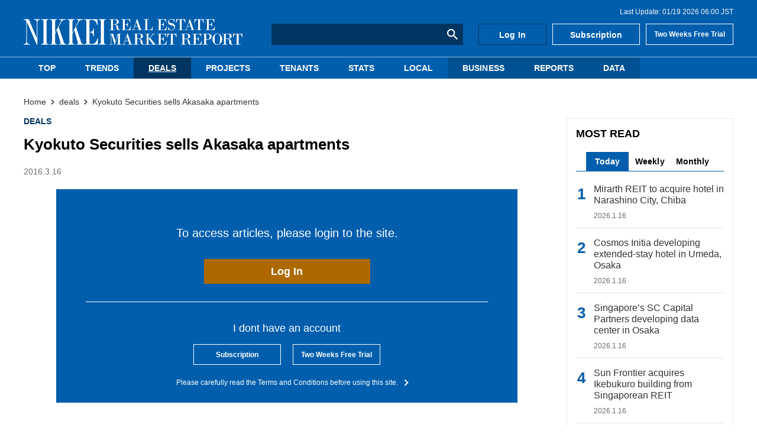

--- FILE ---
content_type: text/html; charset=utf-8
request_url: https://nrm.nikkei.co.jp/articles/-/10593
body_size: 6873
content:

<!DOCTYPE html>
<html lang="ja">
<head>
  <meta charset="UTF-8">
  <meta name="viewport" content="width=device-width,initial-scale=1">
  <script defer src="https://cdn.jsdelivr.net/npm/lozad/dist/lozad.min.js"></script>
  <script defer src="https://cdn.jsdelivr.net/npm/jquery@3/dist/jquery.min.js"></script>

  <script src="https://nrm.ismcdn.jp/resources/nrm/js/luminous.min.js?202509021420"></script>
  <link rel="stylesheet" href="https://nrm.ismcdn.jp/resources/nrm/css/luminous-basic.min.css?202509021420">

<title>Kyokuto Securities sells Akasaka apartments - NIKKEI REAL ESTATE MARKET REPORT</title>
<meta name="keyword" content="" />
<meta name="description" content="It has come to light that a special purpose company formed by Kyokuto Securities sold Terrace Nogizaka, a rental apartment building in Akasaka, Minat…" />
<meta property="og:locale" content="ja_JP" />
<meta property="og:site_name" content="NIKKEI REAL ESTATE MARKET REPORT" />
<meta property="og:title" content="Kyokuto Securities sells Akasaka apartments - NIKKEI REAL ESTATE MARKET REPORT" />
<meta property="og:type" content="article" />
<meta property="og:url" content="https://nrm.nikkei.co.jp/articles/-/10593" />
<meta property="og:description" content="It has come to light that a special purpose company formed by Kyokuto Securities sold Terrace Nogizaka, a rental apartment building in Akasaka, Minat…" />
<meta property="og:image" content="https://nrm.ismcdn.jp/mwimgs/8/1/600wm/img_818c281831ce7d23c818731706049491114846.jpg" />
<meta name="title" content="Kyokuto Securities sells Akasaka apartments - NIKKEI REAL ESTATE MARKET REPORT">
<link rel="icon" href="/common/images/favicon.ico" />
<link rel="apple-touch-icon" sizes="180x180" href="/common/images/apple-touch-icon.png?202509021420">
<link rel="icon" type="image/png" sizes="192x192" href="/common/images/android-touch-icon.png?202509021420">

<link rel="alternate" type="application/rss+xml" title="NIKKEI REAL ESTATE MARKET REPORT RSS" href="https://nrm.nikkei.co.jp/list/feed/rss.rdf" />

<script type="application/ld+json">
[{"@context":"http://schema.org","@type":"WebSite","name":"NIKKEI REAL ESTATE MARKET REPORT","alternateName":"NIKKEI REAL ESTATE MARKET REPORT","url":"https://nrm.nikkei.co.jp","potentialAction":{"@type":"SearchAction","target":"https://nrm.nikkei.co.jp/search?fulltext={search_term}","query-input":"required name=search_term"}},{"@context":"http://schema.org","@type":"BreadcrumbList","itemListElement":[{"@type":"ListItem","position":1,"item":{"@id":"https://nrm.nikkei.co.jp","name":"Top - NIKKEI REAL ESTATE MARKET REPORT"}},{"@type":"ListItem","position":2,"item":{"@id":"https://nrm.nikkei.co.jp/subcategory/deals","name":"deals"}},{"@type":"ListItem","position":3,"item":{"@id":"https://nrm.nikkei.co.jp/articles/-/10593","name":"Kyokuto Securities sells Akasaka apartments"}},{"@type":"ListItem","position":4,"item":{"@id":"https://nrm.nikkei.co.jp/articles/-/10593","name":"Kyokuto Securities sells Akasaka apartments"}}]},{"@context":"http://schema.org","@type":"NewsArticle","mainEntityOfPage":{"@type":"WebPage","@id":"https://nrm.nikkei.co.jp/articles/-/10593"},"headline":"Kyokuto Securities sells Akasaka apartments","image":{"@type":"ImageObject","url":"https://nrm.ismcdn.jp/mwimgs/8/1/1200wm/img_818c281831ce7d23c818731706049491114846.jpg","width":"800","height":"600"},"datePublished":"2016-03-16T00:30:00+09:00","dateModified":"2020-12-02T18:13:50+09:00","author":{"@type":"Person","name":"NIKKEI REAL ESTATE MARKET REPORT"},"description":"It has come to light that a special purpose company formed by Kyokuto Securities sold Terrace Nogizaka, a rental apartment building in Akasaka, Minat…","publisher":{"@type":"Organization","name":"NIKKEI REAL ESTATE MARKET REPORT","logo":{"@type":"ImageObject","url":"https://nrm.nikkei.co.jp/common/images/logo.gif"}}}]
</script>
<!-- Google Tag Manager -->
<script>(function(w,d,s,l,i){w[l]=w[l]||[];w[l].push({'gtm.start':
new Date().getTime(),event:'gtm.js'});var f=d.getElementsByTagName(s)[0],
j=d.createElement(s),dl=l!='dataLayer'?'&l='+l:'';j.async=true;j.src=
'https://www.googletagmanager.com/gtm.js?id='+i+dl;f.parentNode.insertBefore(j,f);
})(window,document,'script','dataLayer','GTM-K5GL9X9');</script>
<!-- End Google Tag Manager -->
  <link rel="stylesheet" href="https://nrm.ismcdn.jp/resources/nrm/css/pc/shared/shared.css?202509021420">

    <link rel="stylesheet" href="https://nrm.ismcdn.jp/resources/nrm/css/pc/pages/article.css?202509021420">

  <script defer src="https://nrm.ismcdn.jp/resources/nrm/js/tools.js?202509021420"></script>


  <script defer src="https://nrm.ismcdn.jp/resources/nrm/js/add-script.js?202509021420"></script>
  <link rel="stylesheet" href="https://nrm.ismcdn.jp/resources/nrm/css/pc/pages/add-style.css?202509021420">


</head>
<body>
<!-- Google Tag Manager (noscript) -->
<noscript><iframe src="https://www.googletagmanager.com/ns.html?id=GTM-K5GL9X9"
height="0" width="0" style="display:none;visibility:hidden"></iframe></noscript>
<!-- End Google Tag Manager (noscript) -->
<!-- Global site tag (gtag.js) - Google Analytics -->
<script async src="https://www.googletagmanager.com/gtag/js?id=G-GQ6PK4J7KY"></script>
<script>
window.dataLayer = window.dataLayer || [];
function gtag(){dataLayer.push(arguments);}
gtag('js', new Date());
gtag('config', 'G-GQ6PK4J7KY');
</script>


  <div id="wrapper" class="l-wrapper">

<header>
  <div class="header">
    <div class="header__wrapper">
<div class="header-last-update">
  <p>Last Update: 01/19 2026 06:00 JST</p>
</div>
      

<div class="header-logo">
  <a href="/">
    <img src="https://nrm.ismcdn.jp/common/images/v2/logo.svg" alt="NIKKEI REAL ESTATE MARKET REPORT"　width="370" height="44">
  </a>
</div>

<div class="header-search-form">

    <form action="/search">
      <input type="text" name="fulltext">
      <button type="submit"></button>
    </form>
</div>
<div class="header-links">
    <a class="header-links__item" href="/auth/login">Log In</a>
    <a class="header-links__item" href="/list/members/subscription">Subscription</a>
    <a class="header-links__item" href="/list/members/trial-subscription">Two Weeks Free Trial</a>
</div>      </div>
  

<div class="header-nav">
  <nav>
    <div class="header-nav__list">
        <div class="header-nav__item --top-tab">
          <a class="u-block-link u-no-underline" href="/">TOP</a>
        </div>
        <div class="header-nav__item">
          <a class="u-block-link u-no-underline" href="/subcategory/trends">TRENDS</a>
        </div>
        <div class="header-nav__item --current">
          <a class="u-block-link u-no-underline" href="/subcategory/deals">DEALS</a>
        </div>
        <div class="header-nav__item">
          <a class="u-block-link u-no-underline" href="/subcategory/projects">PROJECTS</a>
        </div>
        <div class="header-nav__item">
          <a class="u-block-link u-no-underline" href="/subcategory/tenants">TENANTS</a>
        </div>
        <div class="header-nav__item">
          <a class="u-block-link u-no-underline" href="/subcategory/stats">STATS</a>
        </div>
        <div class="header-nav__item">
          <a class="u-block-link u-no-underline" href="/subcategory/local">LOCAL</a>
        </div>
        <div class="header-nav__item --another-color">
          <a class="u-block-link u-no-underline" href="/subcategory/business">BUSINESS</a>
        </div>
        <div class="header-nav__item --another-color">
          <a class="u-block-link u-no-underline" href="/list/reports">REPORTS</a>
        </div>
        <div class="header-nav__item --another-color">
          <a class="u-block-link u-no-underline" href="/list/members/data">DATA</a>
        </div>
    </div>
  </nav>
</div>    
  </div>
</header>
    <div id="contents" class="l-content">


  <div class="breadcrumb">
    <nav>
      <ol itemscope itemtype="https://schema.org/BreadcrumbList">
          <li itemprop="itemListElement" itemscope itemtype="https://schema.org/ListItem">
              <a itemprop="item" href="/"><span itemprop="name">Home</span></a>
              <meta itemprop="position" content="1">
          </li>
          <li itemprop="itemListElement" itemscope itemtype="https://schema.org/ListItem">
              <a itemprop="item" href="/subcategory/deals"><span itemprop="name">deals</span></a>
              <meta itemprop="position" content="2">
          </li>
          <li itemprop="itemListElement" itemscope itemtype="https://schema.org/ListItem">
              <a itemprop="item" href="/articles/-/10593"><span itemprop="name">Kyokuto Securities sells Akasaka apartments</span></a>
              <meta itemprop="position" content="3">
          </li>
      </ol>
    </nav>
  </div>


      <main class="l-main --article">

<div class="article-header">
  <div class="m-genres">
      <div class="m-genres__genre">
        <a href="/subcategory/deals">DEALS</a>
      </div>
  </div>
  <h2 class="article-header__title">Kyokuto Securities sells Akasaka apartments</h2>
  <time class="c-update-date --article" datetime="2016-03-16 00:30">2016.3.16</time>
</div>
        <article>
<div class="m-login-induction">
  <div class="m-login-induction__top">
    <p class="m-login-induction__login-msg">To access articles, please login to the site.</p>
    <a class="c-btn" href="/auth/login/httpsnrm.nikkei.co.jp/articles/-/10593">Log In</a>
  </div>
  <div class="m-login-induction__bottom">
    <p class="m-login-induction__text">I dont have an account</p>
    <div class="m-login-induction__subscription">
      <div class="c-btn --subscription"><a href="/list/members/subscription">Subscription</a></div>
      <div class="c-btn --subscription"><a href="/list/members/trial-subscription">Two Weeks Free Trial</a></div>
    </div>
    <p class="m-login-induction__about">
      <a href="/list/terms-and-conditions">Please carefully read the Terms and Conditions before using this site.</a> 
    </p>
  </div>
</div>
        </article>
      </main>


<div class="l-sub l-sub-width">


  <div class="side-content">
    <section>
      <h2 class="c-headline --sub">MOST READ</h2>

      <div class="c-tab js-tab-container">
        <div class="c-tab__menu js-tab-menu">
            <div class="c-tab__menu-item js-tab-menu-item --current">Today</div>
            <div class="c-tab__menu-item js-tab-menu-item">Weekly</div>
            <div class="c-tab__menu-item js-tab-menu-item">Monthly</div>
        </div>

        <div class="c-tab__content-wrapper js-tab-contents">
            <div class="c-tab__content" >

  <div class="m-article-list --ranking">

      <a class="m-article-list__item m-article-item" href="/articles/-/24131">
        <div class="m-article-item__info">
          <h3 class="m-article-item__title">Mirarth REIT to acquire hotel in Narashino City, Chiba</h3>
          <div class="m-article-item__date">
            <time class="c-update-date" datetime="2026-01-16 14:00">2026.1.16</time>
          </div>
        </div>
      </a>

      <a class="m-article-list__item m-article-item" href="/articles/-/24134">
        <div class="m-article-item__info">
          <h3 class="m-article-item__title">Cosmos Initia developing extended-stay hotel in Umeda, Osaka</h3>
          <div class="m-article-item__date">
            <time class="c-update-date" datetime="2026-01-16 15:10">2026.1.16</time>
          </div>
        </div>
      </a>

      <a class="m-article-list__item m-article-item" href="/articles/-/24132">
        <div class="m-article-item__info">
          <h3 class="m-article-item__title">Singapore’s SC Capital Partners developing data center in Osaka</h3>
          <div class="m-article-item__date">
            <time class="c-update-date" datetime="2026-01-16 15:10">2026.1.16</time>
          </div>
        </div>
      </a>

      <a class="m-article-list__item m-article-item" href="/articles/-/24115">
        <div class="m-article-item__info">
          <h3 class="m-article-item__title">Sun Frontier acquires Ikebukuro building from Singaporean REIT</h3>
          <div class="m-article-item__date">
            <time class="c-update-date" datetime="2026-01-16 06:00">2026.1.16</time>
          </div>
        </div>
      </a>

      <a class="m-article-list__item m-article-item" href="/articles/-/24112">
        <div class="m-article-item__info">
          <h3 class="m-article-item__title">Tokyu Livable developing clinic building in Toshima-ku</h3>
          <div class="m-article-item__date">
            <time class="c-update-date" datetime="2026-01-13 06:00">2026.1.13</time>
          </div>
        </div>
      </a>

      <a class="m-article-list__item m-article-item" href="/articles/-/24129">
        <div class="m-article-item__info">
          <h3 class="m-article-item__title">Nichi-Iko Pharmaceutical moving into Sumitomo Fudosan Kudan Building</h3>
          <div class="m-article-item__date">
            <time class="c-update-date" datetime="2026-01-16 15:00">2026.1.16</time>
          </div>
        </div>
      </a>

      <a class="m-article-list__item m-article-item" href="/articles/-/24130">
        <div class="m-article-item__info">
          <h3 class="m-article-item__title">Hulic REIT to acquire Bunkyo-ku elderly nursing home</h3>
          <div class="m-article-item__date">
            <time class="c-update-date" datetime="2026-01-16 14:00">2026.1.16</time>
          </div>
        </div>
      </a>

      <a class="m-article-list__item m-article-item" href="/articles/-/24118">
        <div class="m-article-item__info">
          <h3 class="m-article-item__title">Meteorological observation equipment manufacturer to relocate to Kojimachi</h3>
          <div class="m-article-item__date">
            <time class="c-update-date" datetime="2026-01-14 14:30">2026.1.14</time>
          </div>
        </div>
      </a>

      <a class="m-article-list__item m-article-item" href="/articles/-/24120">
        <div class="m-article-item__info">
          <h3 class="m-article-item__title">PR Times moving to Toranomon Hills Business Tower, expanding office</h3>
          <div class="m-article-item__date">
            <time class="c-update-date" datetime="2026-01-14 14:30">2026.1.14</time>
          </div>
        </div>
      </a>

      <a class="m-article-list__item m-article-item" href="/articles/-/24128">
        <div class="m-article-item__info">
          <h3 class="m-article-item__title">Mitsubishi developing nursing home in Kaminoge, Setagaya-ku</h3>
          <div class="m-article-item__date">
            <time class="c-update-date" datetime="2026-01-16 06:00">2026.1.16</time>
          </div>
        </div>
      </a>
  </div>

            </div>
            <div class="c-tab__content" style="display: none;">

  <div class="m-article-list --ranking">

      <a class="m-article-list__item m-article-item" href="/articles/-/24111">
        <div class="m-article-item__info">
          <h3 class="m-article-item__title">Sun Frontier acquires Akasaka building along Aoyama-dori Street</h3>
          <div class="m-article-item__date">
            <time class="c-update-date" datetime="2026-01-13 06:00">2026.1.13</time>
          </div>
        </div>
      </a>

      <a class="m-article-list__item m-article-item" href="/articles/-/24112">
        <div class="m-article-item__info">
          <h3 class="m-article-item__title">Tokyu Livable developing clinic building in Toshima-ku</h3>
          <div class="m-article-item__date">
            <time class="c-update-date" datetime="2026-01-13 06:00">2026.1.13</time>
          </div>
        </div>
      </a>

      <a class="m-article-list__item m-article-item" href="/articles/-/24117">
        <div class="m-article-item__info">
          <h3 class="m-article-item__title">Kajima, others to construct hotel near Universal Studios Japan</h3>
          <div class="m-article-item__date">
            <time class="c-update-date" datetime="2026-01-14 06:00">2026.1.14</time>
          </div>
        </div>
      </a>

      <a class="m-article-list__item m-article-item" href="/articles/-/24114">
        <div class="m-article-item__info">
          <h3 class="m-article-item__title">Tokyo Tatemono developing hotel in Bangkok, Thailand</h3>
          <div class="m-article-item__date">
            <time class="c-update-date" datetime="2026-01-14 06:00">2026.1.14</time>
          </div>
        </div>
      </a>

      <a class="m-article-list__item m-article-item" href="/articles/-/24109">
        <div class="m-article-item__info">
          <h3 class="m-article-item__title">NBF to conduct asset replacement worth Y56.9bn in total</h3>
          <div class="m-article-item__date">
            <time class="c-update-date" datetime="2026-01-09 15:00">2026.1.9</time>
          </div>
        </div>
      </a>

      <a class="m-article-list__item m-article-item" href="/articles/-/24110">
        <div class="m-article-item__info">
          <h3 class="m-article-item__title">Toray Construction developing hotel for inbound tourists in Asakusa</h3>
          <div class="m-article-item__date">
            <time class="c-update-date" datetime="2026-01-09 15:30">2026.1.9</time>
          </div>
        </div>
      </a>

      <a class="m-article-list__item m-article-item" href="/articles/-/24116">
        <div class="m-article-item__info">
          <h3 class="m-article-item__title">US private equity firm Advent returns to Japan after 15-year hiatus</h3>
          <div class="m-article-item__date">
            <time class="c-update-date" datetime="2026-01-09 15:00">2026.1.9</time>
          </div>
        </div>
      </a>

      <a class="m-article-list__item m-article-item" href="/articles/-/24122">
        <div class="m-article-item__info">
          <h3 class="m-article-item__title">Database construction company moving to Meiji Yasuda Shinjuku Building</h3>
          <div class="m-article-item__date">
            <time class="c-update-date" datetime="2026-01-14 14:30">2026.1.14</time>
          </div>
        </div>
      </a>

      <a class="m-article-list__item m-article-item" href="/articles/-/24121">
        <div class="m-article-item__info">
          <h3 class="m-article-item__title">Daiwa House developing apartment building in Tennozu</h3>
          <div class="m-article-item__date">
            <time class="c-update-date" datetime="2026-01-14 14:30">2026.1.14</time>
          </div>
        </div>
      </a>

      <a class="m-article-list__item m-article-item" href="/articles/-/24120">
        <div class="m-article-item__info">
          <h3 class="m-article-item__title">PR Times moving to Toranomon Hills Business Tower, expanding office</h3>
          <div class="m-article-item__date">
            <time class="c-update-date" datetime="2026-01-14 14:30">2026.1.14</time>
          </div>
        </div>
      </a>
  </div>

            </div>
            <div class="c-tab__content" style="display: none;">

  <div class="m-article-list --ranking">

      <a class="m-article-list__item m-article-item" href="/articles/-/24069">
        <div class="m-article-item__info">
          <h3 class="m-article-item__title">2025 Year in Review - Top 10 Deals</h3>
          <div class="m-article-item__date">
            <time class="c-update-date" datetime="2025-12-26 06:00">2025.12.26</time>
          </div>
        </div>
      </a>

      <a class="m-article-list__item m-article-item" href="/articles/-/24081">
        <div class="m-article-item__info">
          <h3 class="m-article-item__title">ZenmuTech moving from shared office to Ichigo Shinkawa Building</h3>
          <div class="m-article-item__date">
            <time class="c-update-date" datetime="2025-12-26 15:00">2025.12.26</time>
          </div>
        </div>
      </a>

      <a class="m-article-list__item m-article-item" href="/articles/-/24074">
        <div class="m-article-item__info">
          <h3 class="m-article-item__title">Brewer Sapporo to sell property business to group led by KKR</h3>
          <div class="m-article-item__date">
            <time class="c-update-date" datetime="2025-12-24 18:00">2025.12.24</time>
          </div>
        </div>
      </a>

      <a class="m-article-list__item m-article-item" href="/articles/-/24067">
        <div class="m-article-item__info">
          <h3 class="m-article-item__title">Tomoe Corp. to sell Nibancho rental building</h3>
          <div class="m-article-item__date">
            <time class="c-update-date" datetime="2025-12-24 15:20">2025.12.24</time>
          </div>
        </div>
      </a>

      <a class="m-article-list__item m-article-item" href="/articles/-/24068">
        <div class="m-article-item__info">
          <h3 class="m-article-item__title">2026 tax reform outline sets stricter rules on inheritance tax planning</h3>
          <div class="m-article-item__date">
            <time class="c-update-date" datetime="2025-12-24 17:40">2025.12.24</time>
          </div>
        </div>
      </a>

      <a class="m-article-list__item m-article-item" href="/articles/-/24076">
        <div class="m-article-item__info">
          <h3 class="m-article-item__title">PAG and KKR to acquire Sapporo Real Estate shares for Y477bn</h3>
          <div class="m-article-item__date">
            <time class="c-update-date" datetime="2025-12-26 14:30">2025.12.26</time>
          </div>
        </div>
      </a>

      <a class="m-article-list__item m-article-item" href="/articles/-/24058">
        <div class="m-article-item__info">
          <h3 class="m-article-item__title">Apartment development site in Sumida-ku sold</h3>
          <div class="m-article-item__date">
            <time class="c-update-date" datetime="2025-12-25 06:00">2025.12.25</time>
          </div>
        </div>
      </a>

      <a class="m-article-list__item m-article-item" href="/articles/-/24075">
        <div class="m-article-item__info">
          <h3 class="m-article-item__title">Dentsu to post Y30bn gain from Ginza building sale</h3>
          <div class="m-article-item__date">
            <time class="c-update-date" datetime="2025-12-26 14:30">2025.12.26</time>
          </div>
        </div>
      </a>

      <a class="m-article-list__item m-article-item" href="/articles/-/24062">
        <div class="m-article-item__info">
          <h3 class="m-article-item__title">Amazon to return floors leased in Meguro Arco Tower</h3>
          <div class="m-article-item__date">
            <time class="c-update-date" datetime="2025-12-26 06:00">2025.12.26</time>
          </div>
        </div>
      </a>

      <a class="m-article-list__item m-article-item" href="/articles/-/24078">
        <div class="m-article-item__info">
          <h3 class="m-article-item__title">Japan's biggest data center can be model for rapid buildout, says developer</h3>
          <div class="m-article-item__date">
            <time class="c-update-date" datetime="2025-12-25 15:00">2025.12.25</time>
          </div>
        </div>
      </a>
  </div>

            </div>
        </div>
      </div>
    </section>
  </div>

  <div class="side-content">
    <section>
      <h2 class="c-headline --sub">LATEST NEWS</h2>

  <div class="m-article-list --sub">

      <a class="m-article-list__item m-article-item" href="/articles/-/24133">
          <div class="m-article-item__thumb">
          
      <img src="[data-uri]" data-src="https://nrm.ismcdn.jp/mwimgs/c/0/55/img_c098a1998cd1af2f3adbd8a9acd6230851003.jpg" data-srcset="https://nrm.ismcdn.jp/mwimgs/c/0/55/img_c098a1998cd1af2f3adbd8a9acd6230851003.jpg 1x, https://nrm.ismcdn.jp/mwimgs/c/0/110/img_c098a1998cd1af2f3adbd8a9acd6230851003.jpg 2x" class="lozad " alt="Apa Group developing hotel in Sannomiya, Kobe" width="55" height="41">
    
          </div>
        <div class="m-article-item__info">
          <h3 class="m-article-item__title">Apa Group developing hotel in Sannomiya, Kobe</h3>
          <div class="m-article-item__date">
            <time class="c-update-date" datetime="2026-01-19 06:00">2026.1.19</time>
          </div>
        </div>
      </a>

      <a class="m-article-list__item m-article-item" href="/articles/-/24134">
          <div class="m-article-item__thumb">
          
      <img src="[data-uri]" data-src="https://nrm.ismcdn.jp/mwimgs/3/d/55/img_3d39ee878f7c09c880c8ebd3252a641c50394.jpg" data-srcset="https://nrm.ismcdn.jp/mwimgs/3/d/55/img_3d39ee878f7c09c880c8ebd3252a641c50394.jpg 1x, https://nrm.ismcdn.jp/mwimgs/3/d/110/img_3d39ee878f7c09c880c8ebd3252a641c50394.jpg 2x" class="lozad " alt="Cosmos Initia developing extended-stay hotel in Umeda, Osaka" width="55" height="41">
    
          </div>
        <div class="m-article-item__info">
          <h3 class="m-article-item__title">Cosmos Initia developing extended-stay hotel in Umeda, Osaka</h3>
          <div class="m-article-item__date">
            <time class="c-update-date" datetime="2026-01-16 15:10">2026.1.16</time>
          </div>
        </div>
      </a>

      <a class="m-article-list__item m-article-item" href="/articles/-/24132">
          <div class="m-article-item__thumb">
          
      <img src="[data-uri]" data-src="https://nrm.ismcdn.jp/mwimgs/d/a/55/img_da035da6250e9b2ebdfc7c99e617cb5450333.jpg" data-srcset="https://nrm.ismcdn.jp/mwimgs/d/a/55/img_da035da6250e9b2ebdfc7c99e617cb5450333.jpg 1x, https://nrm.ismcdn.jp/mwimgs/d/a/110/img_da035da6250e9b2ebdfc7c99e617cb5450333.jpg 2x" class="lozad " alt="Singapore’s SC Capital Partners developing data center in Osaka" width="55" height="30">
    
          </div>
        <div class="m-article-item__info">
          <h3 class="m-article-item__title">Singapore’s SC Capital Partners developing data center in Osaka</h3>
          <div class="m-article-item__date">
            <time class="c-update-date" datetime="2026-01-16 15:10">2026.1.16</time>
          </div>
        </div>
      </a>

      <a class="m-article-list__item m-article-item" href="/articles/-/24129">
          <div class="m-article-item__thumb">
          
      <img src="[data-uri]" data-src="https://nrm.ismcdn.jp/mwimgs/a/c/55/img_ac56166bfa710aa823b104ed621239b650742.jpg" data-srcset="https://nrm.ismcdn.jp/mwimgs/a/c/55/img_ac56166bfa710aa823b104ed621239b650742.jpg 1x, https://nrm.ismcdn.jp/mwimgs/a/c/110/img_ac56166bfa710aa823b104ed621239b650742.jpg 2x" class="lozad " alt="Nichi-Iko Pharmaceutical moving into Sumitomo Fudosan Kudan Building" width="55" height="73">
    
          </div>
        <div class="m-article-item__info">
          <h3 class="m-article-item__title">Nichi-Iko Pharmaceutical moving into Sumitomo Fudosan Kudan Building</h3>
          <div class="m-article-item__date">
            <time class="c-update-date" datetime="2026-01-16 15:00">2026.1.16</time>
          </div>
        </div>
      </a>

      <a class="m-article-list__item m-article-item" href="/articles/-/24131">
          <div class="m-article-item__thumb">
          
      <img src="[data-uri]" data-src="https://nrm.ismcdn.jp/mwimgs/0/2/55/img_02f475984baa8791ad35a498e85f870f51071.jpg" data-srcset="https://nrm.ismcdn.jp/mwimgs/0/2/55/img_02f475984baa8791ad35a498e85f870f51071.jpg 1x, https://nrm.ismcdn.jp/mwimgs/0/2/110/img_02f475984baa8791ad35a498e85f870f51071.jpg 2x" class="lozad " alt="Mirarth REIT to acquire hotel in Narashino City, Chiba" width="55" height="37">
    
          </div>
        <div class="m-article-item__info">
          <h3 class="m-article-item__title">Mirarth REIT to acquire hotel in Narashino City, Chiba</h3>
          <div class="m-article-item__date">
            <time class="c-update-date" datetime="2026-01-16 14:00">2026.1.16</time>
          </div>
        </div>
      </a>
  </div>


      <div class="c-more-btn">
        <a href="/list/back-number">MORE</a>
      </div>
    </section>
  </div>

  <div class="side-content">
    <section>
      <h2 class="c-headline --sub">EDITORS' PICK</h2>

  <div class="m-article-list --sub">

      <a class="m-article-list__item m-article-item" href="/articles/-/24076">
          <div class="m-article-item__thumb">
          
      <img src="[data-uri]" data-src="https://nrm.ismcdn.jp/mwimgs/e/d/55/img_edee5c41d20cf908119bd06e991a017551025.jpg" data-srcset="https://nrm.ismcdn.jp/mwimgs/e/d/55/img_edee5c41d20cf908119bd06e991a017551025.jpg 1x, https://nrm.ismcdn.jp/mwimgs/e/d/110/img_edee5c41d20cf908119bd06e991a017551025.jpg 2x" class="lozad " alt="PAG and KKR to acquire Sapporo Real Estate shares for Y477bn" width="55" height="36">
    
          </div>
        <div class="m-article-item__info">
          <h3 class="m-article-item__title">PAG and KKR to acquire Sapporo Real Estate shares for Y477bn</h3>
          <div class="m-article-item__date">
            <time class="c-update-date" datetime="2025-12-26 14:30">2025.12.26</time>
          </div>
        </div>
      </a>

      <a class="m-article-list__item m-article-item" href="/articles/-/24072">
          <div class="m-article-item__thumb">
          
      <img src="[data-uri]" data-src="https://nrm.ismcdn.jp/mwimgs/6/a/55/img_6a2f482437e68a48a71135b0ac2936f729838.jpg" data-srcset="https://nrm.ismcdn.jp/mwimgs/6/a/55/img_6a2f482437e68a48a71135b0ac2936f729838.jpg 1x, https://nrm.ismcdn.jp/mwimgs/6/a/110/img_6a2f482437e68a48a71135b0ac2936f729838.jpg 2x" class="lozad " alt="JR East and Itochu to integrate real estate subsidiaries" width="55" height="31">
    
          </div>
        <div class="m-article-item__info">
          <h3 class="m-article-item__title">JR East and Itochu to integrate real estate subsidiaries</h3>
          <div class="m-article-item__date">
            <time class="c-update-date" datetime="2025-12-25 14:30">2025.12.25</time>
          </div>
        </div>
      </a>

      <a class="m-article-list__item m-article-item" href="/articles/-/24061">
          <div class="m-article-item__thumb">
          
      <img src="[data-uri]" data-src="https://nrm.ismcdn.jp/mwimgs/7/a/55/img_7aa7d4509ea001035a6a86014457b07a51077.jpg" data-srcset="https://nrm.ismcdn.jp/mwimgs/7/a/55/img_7aa7d4509ea001035a6a86014457b07a51077.jpg 1x, https://nrm.ismcdn.jp/mwimgs/7/a/110/img_7aa7d4509ea001035a6a86014457b07a51077.jpg 2x" class="lozad " alt="Hulic investing in elderly housing in Florida, U.S." width="55" height="36">
    
          </div>
        <div class="m-article-item__info">
          <h3 class="m-article-item__title">Hulic investing in elderly housing in Florida, U.S.</h3>
          <div class="m-article-item__date">
            <time class="c-update-date" datetime="2025-12-24 06:00">2025.12.24</time>
          </div>
        </div>
      </a>

      <a class="m-article-list__item m-article-item" href="/articles/-/24071">
          <div class="m-article-item__thumb">
          
      <img src="[data-uri]" data-src="https://nrm.ismcdn.jp/mwimgs/6/a/55/img_6a2f482437e68a48a71135b0ac2936f729838.jpg" data-srcset="https://nrm.ismcdn.jp/mwimgs/6/a/55/img_6a2f482437e68a48a71135b0ac2936f729838.jpg 1x, https://nrm.ismcdn.jp/mwimgs/6/a/110/img_6a2f482437e68a48a71135b0ac2936f729838.jpg 2x" class="lozad " alt="Blackstone to buy Nippon Express logistics hub in Tokyo for over $630m" width="55" height="31">
    
          </div>
        <div class="m-article-item__info">
          <h3 class="m-article-item__title">Blackstone to buy Nippon Express logistics hub in Tokyo for over $630m</h3>
          <div class="m-article-item__date">
            <time class="c-update-date" datetime="2025-12-23 18:00">2025.12.23</time>
          </div>
        </div>
      </a>

      <a class="m-article-list__item m-article-item" href="/articles/-/24038">
          <div class="m-article-item__thumb">
          
      <img src="[data-uri]" data-src="https://nrm.ismcdn.jp/mwimgs/b/a/55/img_ba7639389147e987cfba73504019608b50496.jpg" data-srcset="https://nrm.ismcdn.jp/mwimgs/b/a/55/img_ba7639389147e987cfba73504019608b50496.jpg 1x, https://nrm.ismcdn.jp/mwimgs/b/a/110/img_ba7639389147e987cfba73504019608b50496.jpg 2x" class="lozad " alt="Two developers participate in San Diego student housing project" width="55" height="30">
    
          </div>
        <div class="m-article-item__info">
          <h3 class="m-article-item__title">Two developers participate in San Diego student housing project</h3>
          <div class="m-article-item__date">
            <time class="c-update-date" datetime="2025-12-18 06:00">2025.12.18</time>
          </div>
        </div>
      </a>

      <a class="m-article-list__item m-article-item" href="/articles/-/24045">
          <div class="m-article-item__thumb">
          
      <img src="[data-uri]" data-src="https://nrm.ismcdn.jp/mwimgs/f/9/55/img_f94d568a39ceac8dcd45bb52edd4fcc649938.jpg" data-srcset="https://nrm.ismcdn.jp/mwimgs/f/9/55/img_f94d568a39ceac8dcd45bb52edd4fcc649938.jpg 1x, https://nrm.ismcdn.jp/mwimgs/f/9/110/img_f94d568a39ceac8dcd45bb52edd4fcc649938.jpg 2x" class="lozad " alt="Japan to tighten rules for foreign corporations buying large plots" width="55" height="30">
    
          </div>
        <div class="m-article-item__info">
          <h3 class="m-article-item__title">Japan to tighten rules for foreign corporations buying large plots</h3>
          <div class="m-article-item__date">
            <time class="c-update-date" datetime="2025-12-17 14:30">2025.12.17</time>
          </div>
        </div>
      </a>

      <a class="m-article-list__item m-article-item" href="/articles/-/24026">
          <div class="m-article-item__thumb">
          
      <img src="[data-uri]" data-src="https://nrm.ismcdn.jp/mwimgs/e/5/55/img_e5f5ee329c45b943f5e09e8120007c7250595.jpg" data-srcset="https://nrm.ismcdn.jp/mwimgs/e/5/55/img_e5f5ee329c45b943f5e09e8120007c7250595.jpg 1x, https://nrm.ismcdn.jp/mwimgs/e/5/110/img_e5f5ee329c45b943f5e09e8120007c7250595.jpg 2x" class="lozad " alt="Meitetsu sets Nagoya Station area redevelopment schedule as “undetermined”" width="55" height="41">
    
          </div>
        <div class="m-article-item__info">
          <h3 class="m-article-item__title">Meitetsu sets Nagoya Station area redevelopment schedule as “undetermined”</h3>
          <div class="m-article-item__date">
            <time class="c-update-date" datetime="2025-12-16 14:30">2025.12.16</time>
          </div>
        </div>
      </a>

      <a class="m-article-list__item m-article-item" href="/articles/-/24025">
          <div class="m-article-item__thumb">
          
      <img src="[data-uri]" data-src="https://nrm.ismcdn.jp/mwimgs/a/2/55/img_a25c019f64bab3cc6dc23828c075449150946.jpg" data-srcset="https://nrm.ismcdn.jp/mwimgs/a/2/55/img_a25c019f64bab3cc6dc23828c075449150946.jpg 1x, https://nrm.ismcdn.jp/mwimgs/a/2/110/img_a25c019f64bab3cc6dc23828c075449150946.jpg 2x" class="lozad " alt="Shinagawa Refra to gain Y28bn from Jingumae apartment sale" width="55" height="41">
    
          </div>
        <div class="m-article-item__info">
          <h3 class="m-article-item__title">Shinagawa Refra to gain Y28bn from Jingumae apartment sale</h3>
          <div class="m-article-item__date">
            <time class="c-update-date" datetime="2025-12-16 14:30">2025.12.16</time>
          </div>
        </div>
      </a>

      <a class="m-article-list__item m-article-item" href="/articles/-/24011">
          <div class="m-article-item__thumb">
          
      <img src="[data-uri]" data-src="https://nrm.ismcdn.jp/mwimgs/4/b/55/img_4b141c285ef49602cce7a2dfec84ddbf51011.jpg" data-srcset="https://nrm.ismcdn.jp/mwimgs/4/b/55/img_4b141c285ef49602cce7a2dfec84ddbf51011.jpg 1x, https://nrm.ismcdn.jp/mwimgs/4/b/110/img_4b141c285ef49602cce7a2dfec84ddbf51011.jpg 2x" class="lozad " alt="Mantomi acquires retail building along Ginza Chuo-dori Street" width="55" height="73">
    
          </div>
        <div class="m-article-item__info">
          <h3 class="m-article-item__title">Mantomi acquires retail building along Ginza Chuo-dori Street</h3>
          <div class="m-article-item__date">
            <time class="c-update-date" datetime="2025-12-10 15:10">2025.12.10</time>
          </div>
        </div>
      </a>

      <a class="m-article-list__item m-article-item" href="/articles/-/24007">
          <div class="m-article-item__thumb">
          
      <img src="[data-uri]" data-src="https://nrm.ismcdn.jp/mwimgs/f/a/55/img_fa7e1e8e172be145cffdd47df0e5d10e50850.jpg" data-srcset="https://nrm.ismcdn.jp/mwimgs/f/a/55/img_fa7e1e8e172be145cffdd47df0e5d10e50850.jpg 1x, https://nrm.ismcdn.jp/mwimgs/f/a/110/img_fa7e1e8e172be145cffdd47df0e5d10e50850.jpg 2x" class="lozad " alt="Mitsubishi Corp. to build 2 logistics centers in Indonesia" width="55" height="30">
    
          </div>
        <div class="m-article-item__info">
          <h3 class="m-article-item__title">Mitsubishi Corp. to build 2 logistics centers in Indonesia</h3>
          <div class="m-article-item__date">
            <time class="c-update-date" datetime="2025-12-09 15:00">2025.12.9</time>
          </div>
        </div>
      </a>
  </div>

    </section>
  </div>    
</div>    </div>

<footer>
  <div class="footer">
    <div class="footer__top">
<section>
  <div class="more-surveys-and-analysis">
    <h2 class="c-headline">MORE SURVEYS AND ANALYSIS</h2>

      <div class="banner-list__item banner-item">
        <a href="/list/closing-rent-survey/top">
          <div class="banner-item__thumb">
            <div class="banner-item__label">CLOSING RENT SURVEY</div>
            <img src="https://nrm.ismcdn.jp/common/images/v2/banner/closing_rent_server.jpg" alt="CLOSING RENT SURVEY" width="282" height="151">
          </div>
          <div class="banner-item__desc">Our proprietary survey of closing rents for rental office buildings in Tokyo and Yokohama.</div>
        </a>
      </div>
      <div class="banner-list__item banner-item">
        <a href="/list/retail-rent-survey">
          <div class="banner-item__thumb">
            <div class="banner-item__label">RETAIL RENT SURVEY</div>
            <img src="https://nrm.ismcdn.jp/common/images/v2/banner/retail_rent_survey.jpg" alt="RETAIL RENT SURVEY" width="282" height="151">
          </div>
          <div class="banner-item__desc">Advertised rents and vacancies on major shopping streets in Ginza, Omotesando, Shinjuku, etc.</div>
        </a>
      </div>
      <div class="banner-list__item banner-item">
        <a href="/list/projectmap">
          <div class="banner-item__thumb">
            <div class="banner-item__label">PROJECT MAP</div>
            <img src="https://nrm.ismcdn.jp/common/images/v2/banner/project_map.jpg" alt="PROJECT MAP" width="282" height="151">
          </div>
          <div class="banner-item__desc">A map and list of the 100 large-scale office building development projects currently in progress in Tokyo.</div>
        </a>
      </div>
      <div class="banner-list__item banner-item">
        <a href="/list/office-cap-rates">
          <div class="banner-item__thumb">
            <div class="banner-item__label">OFFICE CAP RATES</div>
            <img src="https://nrm.ismcdn.jp/common/images/v2/banner/office_cap_rates.jpg" alt="OFFICE CAP RATES" width="282" height="151">
          </div>
          <div class="banner-item__desc">Quarterly cap rate survey on office building transactions, based on our proprietary estimation</div>
        </a>
      </div>
    
  </div>
</section>    </div>

    <div class="footer__bottom">
      <div class="footer__bottom-inner">
<div class="footer-links">
  <a class="footer-links__item" href="/list/terms-and-conditions">Terms and Conditions</a>
  <a class="footer-links__item" href="https://www.nikkei.co.jp/nikkeiinfo/en/" target="_blank" rel="noopener">Corporate</a>
  <a class="footer-links__item" href="/list/privacy">Privacy</a>
  <a class="footer-links__item" href="/list/faq">Help</a>
  <a class="footer-links__item" href="https://reg18.smp.ne.jp/regist/is?SMPFORM=qcmb-lhmfna-652a168c41b6447e0a851d67ddcc86f6" target="_blank" rel="noopener">Contact Us</a>
  <a class="footer-links__item" href="/list/cookie-policy">Cookie Policy</a>
  <a class="footer-links__item" href="https://www.nikkei.com/lounge/privacy/cookie/optout.html" target="_blank" rel="noopener">Information Transmission</a>
</div>
<div class="footer-copyright">
  <small>© NIKKEI INC.,NIKKEI BUSINESS PUBLICATIONS, INC.</small>
</div>      </div>
    </div>
  </div>
</footer>  </div>

<div class="measurement" style="display:none;">
<script src="/oo/nk/lsync.js" async></script>
<script>
var MiU=MiU||{};MiU.queue=MiU.queue||[];
var mwdata = {
  'media': 'nrm.nikkei.co.jp',
  'skin': 'leafs/default',
  'id': '10593',
  'category': 'news',
  'subcategory': ',deals,',
  'model': '',
  'modelid': ''
}
MiU.queue.push(function(){MiU.fire(mwdata);});
</script>
</div>

    <script src="/resources/nrm/js/googlemap.js" ></script>
    <script src="https://maps.googleapis.com/maps/api/js?language=en&key=AIzaSyBqj0srS1cnMU9kcmGQBuhXGSWEcPamRYc&callback=initMap" async defer></script>
 
</body>
</html>

--- FILE ---
content_type: image/svg+xml
request_url: https://nrm.ismcdn.jp/common/images/v2/icon/search.svg
body_size: 87
content:
<svg id="Icon_Search" data-name="Icon/Search" xmlns="http://www.w3.org/2000/svg" width="18" height="18" viewBox="0 0 18 18">
  <path id="_Color" data-name=" ↳Color" d="M16.466,18h0l-5.145-5.135v-.813l-.278-.288a6.7,6.7,0,1,1,.721-.721l.288.278h.813L18,16.466,16.467,18ZM6.69,2.058A4.631,4.631,0,1,0,11.321,6.69,4.637,4.637,0,0,0,6.69,2.058Z" fill="#fff"/>
</svg>
